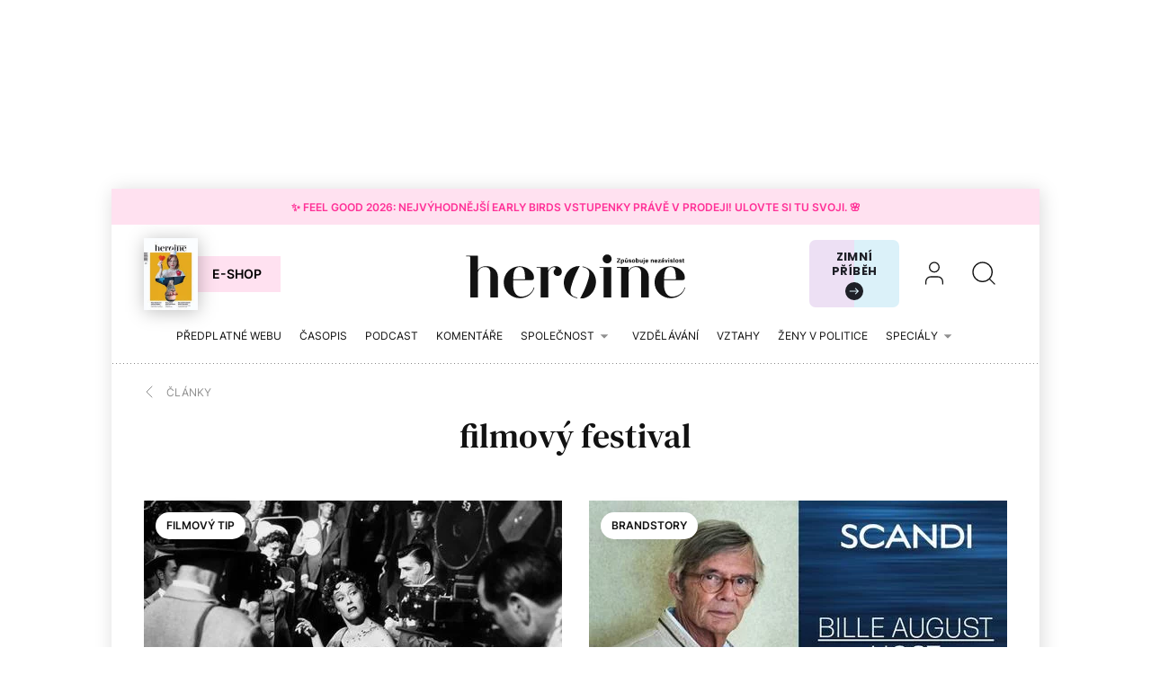

--- FILE ---
content_type: text/html; charset=utf-8
request_url: https://www.heroine.cz/tema/filmovy-festival
body_size: 13505
content:
<!DOCTYPE html><html lang="cs"><head><meta content="text/html; charset=UTF-8" http-equiv="Content-Type" /><meta charset="utf-8" /><meta content="IE=edge,chrome=1" http-equiv="X-UA-Compatible" /><meta content="width=device-width, initial-scale=1, shrink-to-fit=no" name="viewport" /><title>filmový festival | Heroine.cz</title><meta content="Podívejte se na články na téma filmový festival. Nový pohled, jiná perspektiva. Boříme tabu." name="description" /><link href="https://www.heroine.cz/tema/filmovy-festival" rel="canonical" /><meta content="filmový festival | Heroine.cz" property="og:title" /><meta content="summary_large_image" name="twitter:card" /><meta content="@Heroine_cz" name="twitter:site" /><meta content="filmový festival | Heroine.cz" name="twitter:title" /><meta content="https://www.heroine.cz/images/nextpagemedia/web/heroine/fb-share.png" name="twitter:image" /><meta content="Podívejte se na články na téma filmový festival. Nový pohled, jiná perspektiva. Boříme tabu." property="og:description" /><meta content="Podívejte se na články na téma filmový festival. Nový pohled, jiná perspektiva. Boříme tabu." name="twitter:description" /><meta content="www.heroine.cz" property="og:site_name" /><meta content="https://www.heroine.cz/tema/filmovy-festival" property="og:url" /><meta content="https://www.heroine.cz/images/nextpagemedia/web/heroine/fb-share.png" property="og:image" /><meta content="1200" property="og:image:width" /><meta content="630" property="og:image:height" /><meta content="no-cache" name="turbolinks-cache-control" /><meta name="csrf-param" content="authenticity_token" />
<meta name="csrf-token" content="JB-kQNRYJO3CvGPxd5f5uq1F62d7pJaXu8JR-VK2mZYYj5dn27k_Sr63rQvH99s_cBi9hw3xIxdPK_LsfPyXoA" /><meta name="action-cable-url" content="/cable" /><link rel="stylesheet" href="/assets/nextpagemedia/web/heroine/application-9fdbb43d633cdb7a1c0102ad53f0cc15816fbcb3aceb701ab15e50a968d68ad0.css" media="all" data-turbolinks-track="reload" /><script src="/assets/nextpagemedia/web/heroine/application-ba4dfac6aba1a26772d10ddd4625d4e3ab5bd02fe8f904760ce998a77fd61610.js" data-turbolinks-track="reload" defer="defer"></script><link href="/favicons/nextpagemedia/web/heroine/apple-touch-icon.png" rel="apple-touch-icon" sizes="180x180" /><link href="/favicons/nextpagemedia/web/heroine/favicon-32x32.png" rel="icon" sizes="32x32" type="image/png" /><link href="/favicons/nextpagemedia/web/heroine/favicon-16x16.png" rel="icon" sizes="16x16" type="image/png" /><link href="/favicons/nextpagemedia/web/heroine/site.webmanifest" rel="manifest" /><link color="#5bbad5" href="/favicons/nextpagemedia/web/heroine/safari-pinned-tab.svg" rel="mask-icon" /><link href="/favicons/nextpagemedia/web/heroine/favicon.ico" rel="shortcut icon" /><script defer="" src="https://cdn.onesignal.com/sdks/web/v16/OneSignalSDK.page.js"></script><script>window.OneSignalDeferred = window.OneSignalDeferred || []
OneSignalDeferred.push(async function(OneSignal) {
  await OneSignal.init({ appId: "89abe13c-2e7f-4268-b100-38a21fe2842c" })
})</script><script>window.Nextpagemedia = window.Nextpagemedia || {};
window.Nextpagemedia.Ui = window.Nextpagemedia.Ui || {};
window.Nextpagemedia.Ui.Icon = window.Nextpagemedia.Ui.Icon || {};
window.Nextpagemedia.Ui.Icon.svgSpritePath = "/assets/svg_sprite_heroine-02e75a4bd6fc667b3ff75218b624fb8878ad027cc46eb9e0c407976488bad430.svg";
window.Nextpagemedia.Ui.Icon.defaultSizes = {"alert":{"width":24,"height":24},"apple_podcast":{"width":512,"height":512},"arrow_drop_down":{"width":24,"height":24},"arrow_forward":{"width":24,"height":24},"arrow_right":{"width":24,"height":24},"article_type_gallery":{"width":32,"height":32},"article_type_podcast":{"width":32,"height":32},"article_type_video":{"width":32,"height":32},"at_sign":{"width":24,"height":24},"audio_playing":{"width":24,"height":24},"check":{"width":24,"height":24},"check_circle":{"width":24,"height":24},"chevron_down":{"width":24,"height":24},"chevron_right":{"width":36,"height":36},"close":{"width":24,"height":24},"close_full_screen":{"width":14,"height":14},"content_copy":{"width":32,"height":32},"facebook":{"width":32,"height":32},"fast_forward":{"width":24,"height":24},"fast_rewind":{"width":24,"height":24},"file":{"width":24,"height":24},"flame":{"width":24,"height":24},"full_screen":{"width":14,"height":14},"gallery_arrow":{"width":15,"height":24},"help_circle":{"width":24,"height":24},"info":{"width":24,"height":24},"instagram":{"width":28,"height":32},"linkedin":{"width":28,"height":32},"lock":{"width":56,"height":56},"mail":{"width":24,"height":24},"mail_check":{"width":96,"height":96},"map":{"width":20,"height":20},"messenger":{"width":512,"height":512},"open_in_new":{"width":24,"height":24},"paywall_title_lock":{"width":20,"height":18.97},"paywall_title_lock_football_club":{"width":18,"height":24},"paywall_title_lock_heroine":{"width":20,"height":18.97},"pdf":{"width":24,"height":24},"pinterest":{"width":31,"height":32},"player_pause":{"width":24,"height":24},"player_play":{"width":24,"height":24},"plus_box_multiple":{"width":32,"height":32},"podcasts_applepodcast":{"width":512,"height":512},"podcasts_spotify":{"width":24,"height":24},"product_tips_arrow":{"width":12,"height":12},"rating_minus":{"width":44,"height":44},"rating_plus":{"width":44,"height":44},"ribbon_best_offer":{"width":20,"height":20},"ribbon_discounted":{"width":20,"height":20},"ribbon_gift":{"width":20,"height":20},"search":{"width":36,"height":36},"share":{"width":24,"height":24},"sign_out":{"width":18,"height":18},"thumbnails":{"width":17,"height":13},"tiktok":{"width":32,"height":32},"twitter":{"width":32,"height":32},"user":{"width":36,"height":36},"warning":{"width":24,"height":24},"youtube":{"width":36,"height":32},"zoom_in":{"width":24,"height":24},"zoom_out":{"width":24,"height":24}};</script><link rel="preload" href="/fonts/Inter-Regular.woff2" as="font" type="font/woff2" crossorigin="anonymous"><link rel="preload" href="/fonts/Inter-SemiBold.woff2" as="font" type="font/woff2" crossorigin="anonymous"><link rel="preload" href="/fonts/DMSerifText-Regular.woff2" as="font" type="font/woff2" crossorigin="anonymous"><script>
  // nextpagemedia gtm data layer
  window.dataLayer = window.dataLayer || [];
  window.dataLayer.push({"event":"page_view","site":"NextPageMedia.cz","platform":"web","language":"cs","currency":"CZK","user":{"type":"Anonymous","id":"67531182f658023460385ef955ef6e01"},"page":{"type":"topic","title":"filmový festival","url":"/tema/filmovy-festival","section":"E-shop/Magazine","categories":[],"paywall":"free","ads":"served"}});
  if (document.currentScript && document.currentScript.innerText.indexOf('nextpagemedia gtm data layer') !== -1) { document.currentScript.parentElement.removeChild(document.currentScript) }
</script>




<!-- Google Tag Manager -->
<script>(function(w,d,s,l,i){w[l]=w[l]||[];w[l].push({'gtm.start':
new Date().getTime(),event:'gtm.js'});var f=d.getElementsByTagName(s)[0],
j=d.createElement(s),dl=l!='dataLayer'?'&l='+l:'';j.async=true;j.src=
'https://www.googletagmanager.com/gtm.js?id='+i+dl;f.parentNode.insertBefore(j,f);
})(window,document,'script','dataLayer','GTM-WVBNWJJ');</script>
<!-- End Google Tag Manager -->
<script async="" defer="" src="https://challenges.cloudflare.com/turnstile/v0/api.js?render=explicit&amp;onload=onloadTurnstileCallback"></script><script>window.turnstileSiteKey = "0x4AAAAAAAkIOd5nLLO1Nku8";</script><script async="" src="https://securepubads.g.doubleclick.net/tag/js/gpt.js"></script><script>window.Nextpagemedia = window.Nextpagemedia || {};
window.Nextpagemedia.Ads = window.Nextpagemedia.Ads || {};
window.Nextpagemedia.Ads.seznamAds = false;
window.Nextpagemedia.Ads.testTargeting = false;</script><script async="" crossorigin="anonymous" src="https://pagead2.googlesyndication.com/pagead/js/adsbygoogle.js?client=ca-pub-4266016622086354"></script><script>window.Nextpagemedia.Caroda = window.Nextpagemedia.Caroda || {};
window.Nextpagemedia.Caroda.enabled = true;</script><script async="" crossorigin="anonymous" data-turbolinks-action="replace" src="https://publisher.caroda.io/videoPlayer/caroda.min.js?vcid=vczb92ef8af3bdd8d&ctok=0e08e3523042476366646da4e6a1"></script><script async="" src="https://cdn.performax.cz/yi/adsbypx/px_autoads.js"></script></head><body class="n-body"><script type="application/ld+json">{"@context":"https://schema.org","@type":"BreadcrumbList","itemListElement":[{"@type":"ListItem","position":1,"name":"Heroine.cz","item":"https://www.heroine.cz/"},{"@type":"ListItem","position":2,"name":"Články","item":"https://www.heroine.cz/clanky"},{"@type":"ListItem","position":3,"name":"filmový festival","item":"https://www.heroine.cz/tema/filmovy-festival"}]}</script><script>window.Nextpagemedia = window.Nextpagemedia || {};
window.Nextpagemedia.Ads = window.Nextpagemedia.Ads || {};
window.Nextpagemedia.Ads.testTargeting = false;
delete window.Nextpagemedia.Ads.customTargeting;</script><!-- Google Tag Manager (noscript) -->
<noscript><iframe src="https://www.googletagmanager.com/ns.html?id=GTM-WVBNWJJ"
height="0" width="0" style="display:none;visibility:hidden"></iframe></noscript>
<!-- End Google Tag Manager (noscript) -->
<div class="n-ads-banner-parent n-ads-branding"><div class="n-ads-branding__banner n-ads-branding__banner--desktop"><!-- /156367270/Heroine_CZ_2000x1400_branding --><div class="n-ads-banner n-ads-banner--no-label n-ads-banner--automatic n-ads-banner--google" data-id="div-gpt-ad-1674555787287-0" data-mapping="[[[0, 0], [[970, 200], [970, 210]]], [[1520, 500], [[2000, 1400], [2000, 1280], [970, 200], [970, 210]]]]" data-size="[[2000, 1400], [2000, 1280], [970, 200], [970, 210]]" data-slot="/156367270/Heroine_CZ_2000x1400_branding" id="div-gpt-ad-1674555787287-0" style="min-width: 2000px; min-height: 1400px;"><span class="folio-loader n-ads-banner__loader"></span></div></div></div><div class="n-ads-branding-spacer n-ads-branding-spacer--google"></div><div class="n-layout-all"><a class="small n-ui-cta-bar n-ui-cta-bar--sticky" href="https://www.heroine.cz/feel-good-2026" target="_blank"><span class="n-ui-cta-bar__label">✨ Feel Good 2026: Nejvýhodnější Early Birds vstupenky právě v&nbsp;prodeji! Ulovte si tu svoji. 🌸</span></a><input class="n-ui-header__menu-input" hidden="" id="n-ui-header__menu-input" type="checkbox" /><div class="n-ui-header n-ui-header--product-tips-banner"><div class="container-fluid"><div class="n-ui-header__inner"><div class="n-ui-header__top"><div class="n-ui-header__top-logo"><a class="n-ui-header__logo-heroine" href="/"><img alt="Heroine logo" class="n-ui-header__logo-heroine-img" sizes="(min-width: 992px) 244px, 112px" src="/images/nextpagemedia/web/heroine/heroine-logo-mobile.svg" srcset="/images/nextpagemedia/web/heroine/heroine-logo-mobile.svg 112w, /images/nextpagemedia/web/heroine/heroine-logo.svg 244w" /></a></div><div class="n-ui-header__right"><div class="n-ui-header__subscription-btn"><a class="n-ui-subscription-btn n-ui-subscription-btn--responsive n-ui-subscription-btn--heroine n-ui-subscription-btn--cover" href="https://eshop.nextpagemedia.cz/kategorie/heroine" referrerpolicy="unsafe-url"><div class="f-image n-ui-subscription-btn__magazine-cover" data-height="160" data-width="120" style="max-width: 120px;max-height: 160px"><picture class="f-image__picture"><source data-srcset="https://nextpagemedia.s3.amazonaws.com/nextpagemedia/production/files/2025/11/20/10/01/37/9530c830-750a-4a79-8c5e-ab12cc409ee1/unknown.jpeg.webp 1x, https://nextpagemedia.s3.amazonaws.com/nextpagemedia/production/files/2025/11/20/10/01/43/6aba1660-8c62-48e8-a031-58121e1ae17d/unknown.jpeg.webp 2x" type="image/webp" /><img alt="" class="f-image__img f-lazyload" data-alt="" data-src="https://nextpagemedia.s3.amazonaws.com/nextpagemedia/production/files/2025/11/20/10/01/36/1b22de34-a102-47e9-86cd-275454cfb744/unknown.jpeg.jpg" data-srcset="https://nextpagemedia.s3.amazonaws.com/nextpagemedia/production/files/2025/11/20/10/01/36/1b22de34-a102-47e9-86cd-275454cfb744/unknown.jpeg.jpg 1x, https://nextpagemedia.s3.amazonaws.com/nextpagemedia/production/files/2025/11/20/10/01/42/00e4f53d-00e1-4dde-85f6-4dade147fc04/unknown.jpeg.jpg 2x" /></picture><span class="f-image__spacer" style="background-color: #1A2C60;padding-top: 133.3333%;"></span></div><span class="btn n-ui-subscription-btn__btn btn-primary-inverse">E-shop</span></a></div><div class="n-ui-header__product-tips-banner"><a class="n-product-tips-header-banner" href="https://www.penize.cz/nadilka" target="_blank">Zimní příběh<span class="n-product-tips-header-banner__arrow"><svg class="n-ui-icon n-ui-icon--product_tips_arrow" style="width: 12px; height: 12px" viewBox="0 0 12 12"><use xlink:href="/assets/svg_sprite_heroine-02e75a4bd6fc667b3ff75218b624fb8878ad027cc46eb9e0c407976488bad430.svg#product_tips_arrow"></use></svg></span></a></div><a class="n-ui-header__user n-ui-header__user--mobile" rel="nofollow" href="/users/comeback?to=%2Fusers%2Fsign_in"><svg class="n-ui-icon n-ui-icon--user n-ui-header__user-ico" style="width: auto; height: 32px" viewBox="0 0 36 36"><use xlink:href="/assets/svg_sprite_heroine-02e75a4bd6fc667b3ff75218b624fb8878ad027cc46eb9e0c407976488bad430.svg#user"></use></svg></a><div class="n-ui-header-search"><a class="n-ui-header-search__a" href="/search"><svg class="n-ui-icon n-ui-icon--search" style="width: auto; height: 32px" viewBox="0 0 36 36"><use xlink:href="/assets/svg_sprite_heroine-02e75a4bd6fc667b3ff75218b624fb8878ad027cc46eb9e0c407976488bad430.svg#search"></use></svg></a><form class="simple_form n-ui-header-search__form" novalidate="novalidate" action="/search" accept-charset="UTF-8" method="get"><input class="form-control string required n-ui-header-search__input" placeholder="Hledaný výraz" autocomplete="off" data-autocomplete-url="/search/autocomplete" type="text" name="q" /><div class="n-ui-header-search__autocomplete"><div class="n-ui-header-search__autocomplete-results"></div><span class="folio-loader n-ui-header-search__loader"></span></div></form><div class="n-ui-header-search__overlay"></div><span class="n-ui-header-search__mq"></span></div><label class="n-ui-header__menu-toggle" for="n-ui-header__menu-input"><div class="n-ui-header__menu-toggle-inner"><span class="n-ui-header__menu-toggle-span n-ui-header__menu-toggle-span--1"></span><span class="n-ui-header__menu-toggle-span n-ui-header__menu-toggle-span--2"></span><span class="n-ui-header__menu-toggle-span n-ui-header__menu-toggle-span--3"></span><span class="n-ui-header__menu-toggle-span n-ui-header__menu-toggle-span--4"></span></div></label></div></div><div class="n-ui-header__menu"><div class="n-ui-header__heroine-user-links"><div class="n-ui-header__heroine-user-links-signed-out"><div class="n-ui-header__heroine-user-links-signed-out-item"><a class="n-ui-header__heroine-user-links-sign-in n-with-icon" href="/users/comeback?to=%2Fusers%2Fsign_in" rel="nofollow"><svg class="n-ui-icon n-ui-icon--user" style="width: auto; height: 24px" viewBox="0 0 36 36"><use xlink:href="/assets/svg_sprite_heroine-02e75a4bd6fc667b3ff75218b624fb8878ad027cc46eb9e0c407976488bad430.svg#user"></use></svg>Přihlášení</a></div><div class="n-ui-header__heroine-user-links-signed-out-item"><a class="n-ui-header__heroine-user-links-sign-up btn btn-secondary" href="/users/comeback?to=%2Fusers%2Finvitation%2Fnew" rel="nofollow">Registrace</a></div></div></div><div class="n-ui-menu n-ui-menu--theme-dark n-ui-menu--11"><ul class="n-ui-menu__ul"><li class="n-ui-menu__li n-ui-menu__li--style-default"><a class="n-ui-menu__a" data-n-w-fc-category-slug="predplatne-webu" href="/predplatne-webu"><span class="n-ui-menu__span">Předplatné webu</span></a></li><li class="n-ui-menu__li n-ui-menu__li--style-default"><a class="n-ui-menu__a" href="https://www.heroine.cz/casopis-heroine"><span class="n-ui-menu__span">Časopis</span></a></li><li class="n-ui-menu__li n-ui-menu__li--style-default"><a class="n-ui-menu__a" data-n-w-fc-category-slug="hlas-heroine" href="/hlas-heroine"><span class="n-ui-menu__span">Podcast</span></a></li><li class="n-ui-menu__li n-ui-menu__li--style-default"><a class="n-ui-menu__a" data-n-w-fc-category-slug="komentare" href="/komentare"><span class="n-ui-menu__span">Komentáře</span></a></li><li class="n-ui-menu__li n-ui-menu__li--style-default"><span class="n-ui-menu__a n-ui-menu__a--expandable" data-n-w-fc-category-slug="spolecnost"><span class="n-ui-menu__span">Společnost</span><svg class="n-ui-icon n-ui-icon--arrow_drop_down n-ui-menu__arrow" style="width: auto; height: 22px" viewBox="0 0 24 24"><use xlink:href="/assets/svg_sprite_heroine-02e75a4bd6fc667b3ff75218b624fb8878ad027cc46eb9e0c407976488bad430.svg#arrow_drop_down"></use></svg></span><ul class="n-ui-menu__children-ul"><li class="n-ui-menu__li n-ui-menu__li--style-default"><a class="n-ui-menu__a" data-n-w-fc-category-slug="kultura" href="/kultura"><span class="n-ui-menu__span">Kultura</span></a></li><li class="n-ui-menu__li n-ui-menu__li--style-default"><a class="n-ui-menu__a" data-n-w-fc-category-slug="zena-a-svet" href="/zena-a-svet"><span class="n-ui-menu__span">Žena a&nbsp;svět</span></a></li><li class="n-ui-menu__li n-ui-menu__li--style-default"><a class="n-ui-menu__a" data-n-w-fc-category-slug="rodina-a-vychova" href="/rodina-a-vychova"><span class="n-ui-menu__span">Rodina a&nbsp;výchova</span></a></li><li class="n-ui-menu__li n-ui-menu__li--style-default"><a class="n-ui-menu__a" data-n-w-fc-category-slug="psychologie" href="/psychologie"><span class="n-ui-menu__span">Psychologie</span></a></li><li class="n-ui-menu__li n-ui-menu__li--style-default"><a class="n-ui-menu__a" data-n-w-fc-category-slug="moda" href="/moda"><span class="n-ui-menu__span">Móda</span></a></li><li class="n-ui-menu__li n-ui-menu__li--style-default"><a class="n-ui-menu__a" data-n-w-fc-category-slug="krasa" href="/krasa"><span class="n-ui-menu__span">Krása</span></a></li><li class="n-ui-menu__li n-ui-menu__li--style-default"><a class="n-ui-menu__a" data-n-w-fc-category-slug="styl" href="/styl"><span class="n-ui-menu__span">Styl</span></a></li></ul></li><li class="n-ui-menu__li n-ui-menu__li--style-default"><a class="n-ui-menu__a" data-n-w-fc-category-slug="vzdelavani" href="/vzdelavani"><span class="n-ui-menu__span">Vzdělávání</span></a></li><li class="n-ui-menu__li n-ui-menu__li--style-default"><a class="n-ui-menu__a" data-n-w-fc-category-slug="vztahy-a-sex" href="/vztahy-a-sex"><span class="n-ui-menu__span">Vztahy </span></a></li><li class="n-ui-menu__li n-ui-menu__li--style-default"><a class="n-ui-menu__a" href="https://www.heroine.cz/tema/serial-zeny-v-politice"><span class="n-ui-menu__span">Ženy v&nbsp;politice</span></a></li><li class="n-ui-menu__li n-ui-menu__li--style-default"><span class="n-ui-menu__a n-ui-menu__a--expandable" data-n-w-fc-category-slug="specialy"><span class="n-ui-menu__span">Speciály</span><svg class="n-ui-icon n-ui-icon--arrow_drop_down n-ui-menu__arrow" style="width: auto; height: 22px" viewBox="0 0 24 24"><use xlink:href="/assets/svg_sprite_heroine-02e75a4bd6fc667b3ff75218b624fb8878ad027cc46eb9e0c407976488bad430.svg#arrow_drop_down"></use></svg></span><ul class="n-ui-menu__children-ul"><li class="n-ui-menu__li n-ui-menu__li--style-default"><a class="n-ui-menu__a" href="https://www.heroine.cz/feel-good-2026"><span class="n-ui-menu__span">Feel Good by Heroine</span></a></li><li class="n-ui-menu__li n-ui-menu__li--style-default"><a class="n-ui-menu__a" href="/tema/zazitek-spravedlnosti"><span class="n-ui-menu__span">Restorativní justice</span></a></li><li class="n-ui-menu__li n-ui-menu__li--style-default"><a class="n-ui-menu__a" href="/tema/nadane-deti"><span class="n-ui-menu__span">Nadané děti</span></a></li><li class="n-ui-menu__li n-ui-menu__li--style-default"><a class="n-ui-menu__a" href="/chci-se-ti-podivat-do-oci"><span class="n-ui-menu__span">Nová kniha z&nbsp;edice Heroine: Chci se ti podívat do očí</span></a></li><li class="n-ui-menu__li n-ui-menu__li--style-default"><a class="n-ui-menu__a" data-n-w-fc-category-slug="moje-heroine-2025" href="/moje-heroine-2025"><span class="n-ui-menu__span">Moje Heroine 2025</span></a></li><li class="n-ui-menu__li n-ui-menu__li--style-default"><a class="n-ui-menu__a" href="/tema/rodit-svobodne"><span class="n-ui-menu__span">Rodit svobodně</span></a></li><li class="n-ui-menu__li n-ui-menu__li--style-default"><a class="n-ui-menu__a" href="/manual-pro-moderni-mamy"><span class="n-ui-menu__span">Manuál pro moderní mámy</span></a></li><li class="n-ui-menu__li n-ui-menu__li--style-default"><a class="n-ui-menu__a" href="https://www.heroine.cz/na-prechodu"><span class="n-ui-menu__span">Ženy po padesátce</span></a></li><li class="n-ui-menu__li n-ui-menu__li--style-default"><a class="n-ui-menu__a" href="https://www.heroine.cz/tema/jak-pomahat-a-nepadnout"><span class="n-ui-menu__span">Jak pomáhat a&nbsp;nepadnout</span></a></li><li class="n-ui-menu__li n-ui-menu__li--style-default"><a class="n-ui-menu__a" href="https://projekty.heroine.cz/heroine-konference-2025"><span class="n-ui-menu__span">Konference Svět podle Heroine</span></a></li><li class="n-ui-menu__li n-ui-menu__li--style-default"><a class="n-ui-menu__a" href="/newsletter"><span class="n-ui-menu__span">Newsletter</span></a></li><li class="n-ui-menu__li n-ui-menu__li--style-default"><a class="n-ui-menu__a" href="/podcasty"><span class="n-ui-menu__span">Podcasty</span></a></li><li class="n-ui-menu__li n-ui-menu__li--style-default"><a class="n-ui-menu__a" href="https://www.heroine.cz/nase-tipy"><span class="n-ui-menu__span">Naše tipy</span></a></li></ul></li><li class="n-ui-menu__li n-ui-menu__li--more" hidden=""><span class="n-ui-menu__a">Více<svg class="n-ui-icon n-ui-icon--arrow_drop_down n-ui-menu__arrow" style="width: auto; height: 22px" viewBox="0 0 24 24"><use xlink:href="/assets/svg_sprite_heroine-02e75a4bd6fc667b3ff75218b624fb8878ad027cc46eb9e0c407976488bad430.svg#arrow_drop_down"></use></svg></span><ul class="n-ui-menu__children-ul"></ul></li></ul><span class="n-ui-menu__mq n-ui-menu__mq--mobile"></span><script>function markActiveLink11 () {
  var selector = ".n-ui-menu--11"
  var links = document.querySelectorAll(".n-ui-menu--11 .n-ui-menu__a")
  var target = null
  var href = window.location.href.split('?')[0]

  for (var i = 0; i < links.length; i++) {
    var link = links[i]

    if (link.href && link.href.split("?")[0] === href) {
      target = link
      break
    }

    if (window.nextpagemediaFootballclubCurrentMenuCategorySlug) {
      var slug = link.getAttribute("data-n-w-fc-category-slug")
      if (slug === window.nextpagemediaFootballclubCurrentMenuCategorySlug) {
        target = link
        break
      }
    }

    if (window.nextpagemediaOfficeCurrentMenuCategorySlug) {
      var slug = link.getAttribute("data-n-o-product-category-slug")
      if (slug === window.nextpagemediaOfficeCurrentMenuCategorySlug) {
        target = link
        break
      }
    }
  }

  if (target) {
    target.classList.add('n-ui-menu__a--active')

    if (target.closest) {
      var ul = target.closest('.n-ui-menu__children-ul')
      if (ul && ul.previousElementSibling && ul.previousElementSibling.classList.contains('n-ui-menu__a')) {
        ul.previousElementSibling.classList.add('n-ui-menu__a--active')
      }
    }
  }
}

markActiveLink11()</script></div></div></div></div></div><div class="n-ui-flash"></div><div class="n-layout-main"><div class="n-ui-breadcrumbs font-size-mini"><div class="container-fluid"><div class="n-ui-breadcrumbs__flex"><a class="n-ui-breadcrumbs__link n-with-icon" href="https://www.heroine.cz/clanky"><svg class="n-ui-icon n-ui-icon--chevron_right n-ui-breadcrumbs__icon" style="width: auto; height: 24px" viewBox="0 0 36 36"><use xlink:href="/assets/svg_sprite_heroine-02e75a4bd6fc667b3ff75218b624fb8878ad027cc46eb9e0c407976488bad430.svg#chevron_right"></use></svg><span>Články</span></a></div></div></div><div class="n-categories-show-header"><div class="container-fluid"><div class="n-categories-show-header__inner"><h1 class="text-center">filmový festival</h1></div></div></div><div class="n-atoms"><div class="n-atom n-atom-articles-index"><div class="container-fluid"><h2></h2></div><div class="n-ui-article-card-list"><div class="container-fluid"><div class="n-ui-article-card-list__inner"><div class="n-ui-article-card n-ui-article-card--size-medium"><div class="n-ui-article-card__inner f-image-hover-zoom-wrap"><div class="n-ui-article-card__image-wrap"><div class="n-ui-article-card__image-width-wrap"><figure class="n-ui-image-with-tooltip mb-0"><div class="n-ui-image-with-tooltip__wrap" style="max-width: 465px"><div class="f-image f-image--hover-zoom n-ui-article-card__image" data-height="310" data-width="465" style="max-width: 465px;max-height: 310px"><picture class="f-image__picture"><source data-srcset="https://nextpagemedia.s3.amazonaws.com/nextpagemedia/production/files/2026/01/08/10/25/32/4aa76f96-fa51-4737-8711-9454581d8e87/foto-kviff-classics-2026-sunset-boulevard.webp 1x, https://nextpagemedia.s3.amazonaws.com/nextpagemedia/production/files/2026/01/08/10/25/33/627e82cb-0549-4492-bd56-bf29b0b9598b/foto-kviff-classics-2026-sunset-boulevard.webp 2x" type="image/webp" /><img alt="" class="f-image__img f-lazyload" data-alt="Norma Desmond je připravena na svůj detailní záběr. Film Sunset Boulevard z roku 1950 připomíná, jak mizogynní a ageistické místo byl Hollywood. A do jisté míry stále je." data-src="https://nextpagemedia.s3.amazonaws.com/nextpagemedia/production/files/2026/01/08/10/25/31/4885e9ab-a889-4cf5-8ce3-32a1894ce285/foto-kviff-classics-2026-sunset-boulevard.jpg" data-srcset="https://nextpagemedia.s3.amazonaws.com/nextpagemedia/production/files/2026/01/08/10/25/31/4885e9ab-a889-4cf5-8ce3-32a1894ce285/foto-kviff-classics-2026-sunset-boulevard.jpg 1x, https://nextpagemedia.s3.amazonaws.com/nextpagemedia/production/files/2026/01/08/10/25/31/df345b7e-08e6-4853-8475-8abd58f658bd/foto-kviff-classics-2026-sunset-boulevard.jpg 2x" /></picture><span class="f-image__spacer" style="background-color: #3F3F3F;padding-top: 66.6667%;"></span></div></div></figure></div></div><div class="n-ui-article-card__content"><h3 class="n-ui-article-card__title h4"><a class="n-ui-article-card__title-a" href="/kultura/od-normy-desmond-k-demi-moore-proc-je-sunset-boulevard-i-po-75-letech-nejdesivejsim-filmem-o-starnuti-v-hollywoodu"><span class="n-ui-article-card__title-span">Od Normy Desmond k&nbsp;Demi Moore. Proč je Sunset Boulevard i&nbsp;po 75 letech nejděsivějším filmem o&nbsp;stárnutí v&nbsp;Hollywoodu</span></a></h3><div class="n-ui-article-card__authors-and-tag"><div class="n-ui-articles-tag n-ui-article-card__tag"><a class="n-ui-articles-tag__a btn btn-tag btn-sm" href="/tema/filmovy-tip">Filmový tip</a></div><div class="n-ui-article-card__authors"><div class="n-articles-card-meta"><div class="n-articles-card-meta__authors"><div class="n-ui-authors-links"><a class="n-ui-authors-links__link n-ui-article-card__authors-link" href="/clanky/autor/70000148-ilona-klenikova">Ilona Kleníková</a></div></div></div></div></div></div></div></div><div class="n-ui-article-card n-ui-article-card--size-medium"><div class="n-ui-article-card__inner f-image-hover-zoom-wrap"><div class="n-ui-article-card__image-wrap"><div class="n-ui-article-card__image-width-wrap"><figure class="n-ui-image-with-tooltip mb-0"><div class="n-ui-image-with-tooltip__wrap" style="max-width: 465px"><div class="f-image f-image--hover-zoom n-ui-article-card__image" data-height="310" data-width="465" style="max-width: 465px;max-height: 310px"><picture class="f-image__picture"><source data-srcset="https://nextpagemedia.s3.amazonaws.com/nextpagemedia/production/files/2024/01/19/08/46/42/c5853647-fe29-4ec2-9cd0-a3db65cebfe1/scandi_2pr_655x426_cz.webp 1x, https://nextpagemedia.s3.amazonaws.com/nextpagemedia/production/files/2024/01/19/08/46/42/5e4a5beb-94df-4818-b1df-edb9f5b15b13/scandi_2pr_655x426_cz.webp 2x" type="image/webp" /><img alt="" class="f-image__img f-lazyload" data-alt="" data-src="https://nextpagemedia.s3.amazonaws.com/nextpagemedia/production/files/2024/01/19/08/46/41/c2938824-e65b-4a0e-b6ce-a8e34e08b12c/scandi_2pr_655x426_cz.jpg" data-srcset="https://nextpagemedia.s3.amazonaws.com/nextpagemedia/production/files/2024/01/19/08/46/41/c2938824-e65b-4a0e-b6ce-a8e34e08b12c/scandi_2pr_655x426_cz.jpg 1x, https://nextpagemedia.s3.amazonaws.com/nextpagemedia/production/files/2024/01/19/08/46/41/187d910e-7b4f-4762-b3ec-299d6f7abc3e/scandi_2pr_655x426_cz.jpg 2x" /></picture><span class="f-image__spacer" style="background-color: #616F79;padding-top: 66.6667%;"></span></div></div></figure></div></div><div class="n-ui-article-card__content"><h3 class="n-ui-article-card__title h4"><a class="n-ui-article-card__title-a" href="/pr-clanky/desaty-rocnik-scandi-navstivi-bille-august-osobne"><span class="n-ui-article-card__title-span">Desátý ročník Scandi navštíví Bille August osobně</span></a></h3><div class="n-ui-article-card__authors-and-tag"><div class="n-ui-articles-tag n-ui-article-card__tag"><a class="n-ui-articles-tag__a btn btn-tag btn-sm" href="/tema/brandstory">Brandstory</a></div><div class="n-ui-article-card__authors"><div class="n-articles-card-meta"><div class="n-articles-card-meta__authors"><div class="n-ui-authors-links"><a class="n-ui-authors-links__link n-ui-article-card__authors-link" href="/clanky/autor/70000149-pr-clanek">PR článek</a></div></div></div></div></div></div></div></div><div class="n-ui-article-card n-ui-article-card--size-small"><div class="n-ui-article-card__inner f-image-hover-zoom-wrap"><div class="n-ui-article-card__image-wrap"><div class="n-ui-article-card__image-width-wrap"><figure class="n-ui-image-with-tooltip mb-0"><div class="n-ui-image-with-tooltip__wrap" style="max-width: 300px"><div class="f-image f-image--hover-zoom n-ui-article-card__image" data-height="200" data-width="300" style="max-width: 300px;max-height: 200px"><picture class="f-image__picture"><source data-srcset="https://nextpagemedia.s3.amazonaws.com/nextpagemedia/production/files/2023/09/27/17/41/43/5d855ff4-5a90-44e6-8096-e6f8c8446836/be2can-2023_heroine_322x210_cz.webp 1x, https://nextpagemedia.s3.amazonaws.com/nextpagemedia/production/files/2023/09/27/17/41/43/fd8816ae-67f9-4796-a88b-d575c95cf9f5/be2can-2023_heroine_322x210_cz.webp 2x" type="image/webp" /><img alt="" class="f-image__img f-lazyload" data-alt="" data-src="https://nextpagemedia.s3.amazonaws.com/nextpagemedia/production/files/2023/09/27/17/41/42/811680c2-753d-444a-9052-0cf9d12358ee/be2can-2023_heroine_322x210_cz.jpg" data-srcset="https://nextpagemedia.s3.amazonaws.com/nextpagemedia/production/files/2023/09/27/17/41/42/811680c2-753d-444a-9052-0cf9d12358ee/be2can-2023_heroine_322x210_cz.jpg 1x, https://nextpagemedia.s3.amazonaws.com/nextpagemedia/production/files/2023/09/27/17/41/43/978eb0fb-ca7c-45a3-9c56-39f95a4d4060/be2can-2023_heroine_322x210_cz.jpg 2x" /></picture><span class="f-image__spacer" style="background-color: #4A205A;padding-top: 66.6667%;"></span></div></div></figure></div></div><div class="n-ui-article-card__content"><h3 class="n-ui-article-card__title h4"><a class="n-ui-article-card__title-a" href="/pr-clanky/jubilejni-desaty-rocnik-be2can-zahaji-snimek-jeanne-du-barry-s-johnny-deppem"><span class="n-ui-article-card__title-span">Desátý ročník Be2Can zahájí snímek Jeanne du Barry s&nbsp;Johnny Deppem!</span></a></h3><div class="n-ui-article-card__authors-and-tag"><div class="n-ui-articles-tag n-ui-article-card__tag"><a class="n-ui-articles-tag__a btn btn-tag btn-sm" href="/tema/brandstory">Brandstory</a></div><div class="n-ui-article-card__authors"><div class="n-articles-card-meta"><div class="n-articles-card-meta__authors"><div class="n-ui-authors-links"><a class="n-ui-authors-links__link n-ui-article-card__authors-link" href="/clanky/autor/70000149-pr-clanek">PR článek</a></div></div></div></div></div></div></div></div><div class="n-ui-article-card n-ui-article-card--size-small"><div class="n-ui-article-card__inner f-image-hover-zoom-wrap"><div class="n-ui-article-card__image-wrap"><div class="n-ui-article-card__image-width-wrap"><figure class="n-ui-image-with-tooltip mb-0"><div class="n-ui-image-with-tooltip__wrap" style="max-width: 300px"><div class="f-image f-image--hover-zoom n-ui-article-card__image" data-height="200" data-width="300" style="max-width: 300px;max-height: 200px"><picture class="f-image__picture"><source data-srcset="https://nextpagemedia.s3.amazonaws.com/nextpagemedia/production/files/2023/09/08/12/15/18/934eef89-e355-41cb-aa3b-7d6a7381cfaa/finale-plzen-2023_vizual.webp 1x, https://nextpagemedia.s3.amazonaws.com/nextpagemedia/production/files/2023/09/08/12/15/17/6dfe9298-b1ec-46b4-a605-297e9c7ae446/finale-plzen-2023_vizual.webp 2x" type="image/webp" /><img alt="" class="f-image__img f-lazyload" data-alt="" data-src="https://nextpagemedia.s3.amazonaws.com/nextpagemedia/production/files/2023/09/08/12/15/18/b4a89b1e-d704-4ab1-a2f5-51b743d2255f/finale-plzen-2023_vizual.jpg" data-srcset="https://nextpagemedia.s3.amazonaws.com/nextpagemedia/production/files/2023/09/08/12/15/18/b4a89b1e-d704-4ab1-a2f5-51b743d2255f/finale-plzen-2023_vizual.jpg 1x, https://nextpagemedia.s3.amazonaws.com/nextpagemedia/production/files/2023/09/08/12/15/16/8082f35a-81af-448a-bdfa-92de06c0b411/finale-plzen-2023_vizual.jpg 2x" /></picture><span class="f-image__spacer" style="background-color: #C2946D;padding-top: 66.6667%;"></span></div></div></figure></div></div><div class="n-ui-article-card__content"><h3 class="n-ui-article-card__title h4"><a class="n-ui-article-card__title-a" href="/pr-clanky/film-ialovy-inter-kino-vizni-festival-finale-plzen-2023-se-blizi"><span class="n-ui-article-card__title-span">Film-iálový inter-kino-vizní festival Finále Plzeň 2023 se blíží </span></a></h3><div class="n-ui-article-card__authors-and-tag"><div class="n-ui-articles-tag n-ui-article-card__tag"><a class="n-ui-articles-tag__a btn btn-tag btn-sm" href="/tema/brandstory">Brandstory</a></div><div class="n-ui-article-card__authors"><div class="n-articles-card-meta"><div class="n-articles-card-meta__authors"><div class="n-ui-authors-links"><a class="n-ui-authors-links__link n-ui-article-card__authors-link" href="/clanky/autor/70000149-pr-clanek">PR článek</a></div></div></div></div></div></div></div></div><div class="n-ui-article-card n-ui-article-card--size-small"><div class="n-ui-article-card__inner f-image-hover-zoom-wrap"><div class="n-ui-article-card__image-wrap"><div class="n-ui-article-card__image-width-wrap"><figure class="n-ui-image-with-tooltip mb-0"><div class="n-ui-image-with-tooltip__wrap" style="max-width: 300px"><div class="f-image f-image--hover-zoom n-ui-article-card__image" data-height="200" data-width="300" style="max-width: 300px;max-height: 200px"><picture class="f-image__picture"><source data-srcset="https://nextpagemedia.s3.amazonaws.com/nextpagemedia/production/files/2023/09/05/12/33/11/72144ca3-b46b-4243-90b2-3142757e1879/usvit.webp 1x, https://nextpagemedia.s3.amazonaws.com/nextpagemedia/production/files/2023/09/05/12/33/13/c384bcc9-3d57-45dd-b82f-67f0c9cbc528/usvit.webp 2x" type="image/webp" /><img alt="" class="f-image__img f-lazyload" data-alt="Dobové drama Úsvit v hlavní roli s Eliškou Křenkovou režiséra Matěje Chlupáčka je zahajovacím snímkem Finále." data-src="https://nextpagemedia.s3.amazonaws.com/nextpagemedia/production/files/2023/09/05/12/33/11/b7e95c7c-9f60-4845-912b-bfab7cd37ea9/usvit.jpg" data-srcset="https://nextpagemedia.s3.amazonaws.com/nextpagemedia/production/files/2023/09/05/12/33/11/b7e95c7c-9f60-4845-912b-bfab7cd37ea9/usvit.jpg 1x, https://nextpagemedia.s3.amazonaws.com/nextpagemedia/production/files/2023/09/05/12/33/12/b0523839-f39e-444f-8bdf-3aedaac9a406/usvit.jpg 2x" /></picture><span class="f-image__spacer" style="padding-top: 66.6667%;"></span></div></div></figure></div></div><div class="n-ui-article-card__content"><h3 class="n-ui-article-card__title h4"><a class="n-ui-article-card__title-a" href="/kultura/festival-finale-plzen-to-nejlepsi-z-ceskeho-filmu"><span class="n-ui-article-card__title-span">Bod obnovy, Úsvit i&nbsp;Citlivý člověk. Užijte si nové české filmy i&nbsp;skvělou atmosféru na festivalu Finále Plzeň</span></a></h3><div class="n-ui-article-card__authors-and-tag"><div class="n-ui-articles-tag n-ui-article-card__tag"><a class="n-ui-articles-tag__a btn btn-tag btn-sm" href="/tema/cesky-film">Český film</a></div><div class="n-ui-article-card__authors"><div class="n-articles-card-meta"><div class="n-articles-card-meta__authors"><div class="n-ui-authors-links"><a class="n-ui-authors-links__link n-ui-article-card__authors-link" href="/clanky/autor/70000136-redakce-heroine">Redakce Heroine</a></div></div></div></div></div></div></div></div><div class="n-ui-article-card-list__ad n-ui-article-card-list__ad--desktop n-ads-banner-parent"><!-- /156367270/Heroine_CZ_970x310_prvni --><div class="n-ads-banner n-ads-banner--label n-ads-banner--automatic n-ads-banner--google" data-id="div-gpt-ad-1664266889821-0" data-mapping="[[[0, 0], [970, 310]]]" data-size="[970, 310]" data-slot="/156367270/Heroine_CZ_970x310_prvni" id="div-gpt-ad-1664266889821-0" style="min-width: 970px; min-height: 310px;"><span class="folio-loader n-ads-banner__loader"></span></div></div><div class="n-ui-article-card-list__ad n-ui-article-card-list__ad--mobile n-ads-banner-parent"><!-- /156367270/Heroine_CZ_300x300_mobile --><div class="n-ads-banner n-ads-banner--label n-ads-banner--automatic n-ads-banner--google" data-id="div-gpt-ad-1664267143802-0" data-mapping="[[[0, 0], [300, 300]]]" data-size="[300, 300]" data-slot="/156367270/Heroine_CZ_300x300_mobile" id="div-gpt-ad-1664267143802-0" style="min-width: 300px; min-height: 300px;"><span class="folio-loader n-ads-banner__loader"></span></div></div><div class="n-ui-article-card n-ui-article-card--size-row"><div class="n-ui-article-card__inner f-image-hover-zoom-wrap"><div class="n-ui-article-card__image-wrap"><div class="n-ui-article-card__image-width-wrap"><figure class="n-ui-image-with-tooltip mb-0"><div class="n-ui-image-with-tooltip__wrap" style="max-width: 300px"><div class="f-image f-image--hover-zoom n-ui-article-card__image" data-height="200" data-width="300" style="max-width: 300px;max-height: 200px"><picture class="f-image__picture"><source data-srcset="https://nextpagemedia.s3.amazonaws.com/nextpagemedia/production/files/2023/03/16/13/16/03/1a073963-93fc-420a-92d7-3b5766044ab3/maiin_still.webp 1x, https://nextpagemedia.s3.amazonaws.com/nextpagemedia/production/files/2023/03/16/13/16/03/b666a751-3df6-4d6f-beaa-a6bdd34b0ec5/maiin_still.webp 2x" type="image/webp" /><img alt="" class="f-image__img f-lazyload" data-alt="festival, Jeden svet, feminismus, zena" data-src="https://nextpagemedia.s3.amazonaws.com/nextpagemedia/production/files/2023/03/16/13/16/02/4d858b2e-da64-4ed9-bb69-f8096d25e8e6/maiin_still.jpg" data-srcset="https://nextpagemedia.s3.amazonaws.com/nextpagemedia/production/files/2023/03/16/13/16/02/4d858b2e-da64-4ed9-bb69-f8096d25e8e6/maiin_still.jpg 1x, https://nextpagemedia.s3.amazonaws.com/nextpagemedia/production/files/2023/03/16/13/16/03/88cdc318-52b7-4d25-b8f1-f0dffb401710/maiin_still.jpg 2x" /></picture><span class="f-image__spacer" style="background-color: #877457;padding-top: 66.6667%;"></span></div></div></figure></div></div><div class="n-ui-article-card__content"><h3 class="n-ui-article-card__title"><a class="n-ui-article-card__title-a" href="/kultura/roky-ji-sziral-pocit-ze-bude-spatna-matka-vyber-z-filmu-festivalu-jeden-svet"><span class="n-ui-article-card__title-span">Roky ji sžíral pocit, že bude špatná matka. Kam až může dojít kyberšikana. Výběr festivalových snímků</span></a></h3><div class="n-ui-article-card__authors-and-tag"><div class="n-ui-articles-tag n-ui-article-card__tag"><a class="n-ui-articles-tag__a btn btn-tag btn-sm" href="/tema/zenska-prava">Ženská práva</a></div><div class="n-ui-article-card__authors"><div class="n-articles-card-meta"><div class="n-articles-card-meta__authors"><div class="n-ui-authors-links"><a class="n-ui-authors-links__link n-ui-article-card__authors-link" href="/clanky/autor/70000136-redakce-heroine">Redakce Heroine</a></div></div></div></div></div></div></div></div><div class="n-ui-article-card n-ui-article-card--size-row"><div class="n-ui-article-card__inner f-image-hover-zoom-wrap"><div class="n-ui-article-card__image-wrap"><div class="n-ui-article-card__image-width-wrap"><figure class="n-ui-image-with-tooltip mb-0"><div class="n-ui-image-with-tooltip__wrap" style="max-width: 300px"><div class="f-image f-image--hover-zoom n-ui-article-card__image" data-height="200" data-width="300" style="max-width: 300px;max-height: 200px"><picture class="f-image__picture"><source data-srcset="https://nextpagemedia.s3.amazonaws.com/nextpagemedia/production/files/2023/01/30/08/05/47/77d112c1-e059-4be2-a028-e5d781e868a7/sick-of-myself-image01_fe023217.webp 1x, https://nextpagemedia.s3.amazonaws.com/nextpagemedia/production/files/2023/01/30/08/05/47/cfb76e2d-df79-48ad-af8c-7fcfc373defe/sick-of-myself-image01_fe023217.webp 2x" type="image/webp" /><img alt="" class="f-image__img f-lazyload" data-alt="Snímek Je mi ze sebe špatně ukazuje, jak může prázdnota vést k sebenenávisti a nezdravé touze po pozornosti." data-src="https://nextpagemedia.s3.amazonaws.com/nextpagemedia/production/files/2023/01/30/08/05/46/af38a241-b0e9-4636-888f-20435fe8ab0b/sick-of-myself-image01_fe023217.jpg" data-srcset="https://nextpagemedia.s3.amazonaws.com/nextpagemedia/production/files/2023/01/30/08/05/46/af38a241-b0e9-4636-888f-20435fe8ab0b/sick-of-myself-image01_fe023217.jpg 1x, https://nextpagemedia.s3.amazonaws.com/nextpagemedia/production/files/2023/01/30/08/05/47/ccebda50-0a24-4afd-be68-cc6e9abd36f8/sick-of-myself-image01_fe023217.jpg 2x" /></picture><span class="f-image__spacer" style="background-color: #615F52;padding-top: 66.6667%;"></span></div></div></figure></div></div><div class="n-ui-article-card__content"><h3 class="n-ui-article-card__title"><a class="n-ui-article-card__title-a" href="/kultura/11898-znicila-si-zdravi-aby-se-prosadila-norsky-snimek-bolestive-ukazuje-narcismus-jako-nemoc-soucasnosti"><span class="n-ui-article-card__title-span">Zničila si zdraví, aby se prosadila. Norský snímek bolestivě ukazuje narcismus jako nemoc současnosti</span></a></h3><div class="n-ui-article-card__authors-and-tag"><div class="n-ui-articles-tag n-ui-article-card__tag"><a class="n-ui-articles-tag__a btn btn-tag btn-sm" href="/tema/film">Film</a></div><div class="n-ui-article-card__authors"><div class="n-articles-card-meta"><div class="n-articles-card-meta__authors"><div class="n-ui-authors-links"><a class="n-ui-authors-links__link n-ui-article-card__authors-link" href="/clanky/autor/70000044-iva-baslarova">Iva Baslarová</a></div></div></div></div></div></div></div></div></div></div></div><div class="mt-atom-lg"></div></div></div></div><div class="n-w-h-ui-footer folio-inversed-loader"><div class="container-fluid"><div class="n-w-h-ui-footer__top"><div class="n-w-h-ui-footer__subscription-btn"><a class="n-ui-subscription-btn n-ui-subscription-btn--cap-width n-ui-subscription-btn--heroine n-ui-subscription-btn--cover" href="https://eshop.nextpagemedia.cz/kategorie/heroine" referrerpolicy="unsafe-url"><div class="f-image n-ui-subscription-btn__magazine-cover" data-height="160" data-width="120" style="max-width: 120px;max-height: 160px"><picture class="f-image__picture"><source data-srcset="https://nextpagemedia.s3.amazonaws.com/nextpagemedia/production/files/2025/11/20/10/01/37/9530c830-750a-4a79-8c5e-ab12cc409ee1/unknown.jpeg.webp 1x, https://nextpagemedia.s3.amazonaws.com/nextpagemedia/production/files/2025/11/20/10/01/43/6aba1660-8c62-48e8-a031-58121e1ae17d/unknown.jpeg.webp 2x" type="image/webp" /><img alt="" class="f-image__img f-lazyload" data-alt="" data-src="https://nextpagemedia.s3.amazonaws.com/nextpagemedia/production/files/2025/11/20/10/01/36/1b22de34-a102-47e9-86cd-275454cfb744/unknown.jpeg.jpg" data-srcset="https://nextpagemedia.s3.amazonaws.com/nextpagemedia/production/files/2025/11/20/10/01/36/1b22de34-a102-47e9-86cd-275454cfb744/unknown.jpeg.jpg 1x, https://nextpagemedia.s3.amazonaws.com/nextpagemedia/production/files/2025/11/20/10/01/42/00e4f53d-00e1-4dde-85f6-4dade147fc04/unknown.jpeg.jpg 2x" /></picture><span class="f-image__spacer" style="background-color: #1A2C60;padding-top: 133.3333%;"></span></div><span class="btn n-ui-subscription-btn__btn btn-primary-inverse">E-shop</span></a></div><div class="n-w-h-ui-footer__hr"></div><div class="n-w-h-ui-footer__top-newsletter" id="newsletter"><div class="n-w-h-ui-newsletter-form"><div class="h2 n-w-h-ui-newsletter-form__title"><span class="n-w-h-ui-newsletter-form__default">chci odebírat newsletter</span><span class="n-w-h-ui-newsletter-form__success">děkujeme!</span></div><p class="h4 n-w-h-ui-newsletter-form__perex n-w-h-ui-newsletter-form__default">Pravidelná dávka nezávislosti <br> do vašeho e‑mailu</p><p class="small n-w-h-ui-newsletter-form__success">Zápis k odběru newsletteru prosíme potvrďte <br> v e‑mailu, který vám brzy přijde.</p><div class="n-w-h-ui-newsletter-form__default"><div class="f-newsletter-subscriptions-form"><form class="simple_form f-newsletter-subscriptions-form__form" novalidate="novalidate" action="/newsletter_subscriptions" accept-charset="UTF-8" method="post"><input type="hidden" name="authenticity_token" value="wgBYnCw7sQsVdOoUNWiCK2zmY1Vm246NEVJ2kXdCligDAztEReW_GVfI7dzZgV0Lyj-bR6zcKCbhlVuGhv0uVA" autocomplete="off" /><input name="cell_options[message]" type="hidden" value="&lt;div class=&quot;n-w-h-ui-newsletter-form__message&quot;&gt;hello &lt;/div&gt;" /><div class="position-relative"><div class="form-group email optional newsletter_subscription_email"><input class="form-control email optional f-newsletter-subscriptions-form__input" type="text" value="@" name="newsletter_subscription[email]" /></div><button class="f-newsletter-subscriptions-form__btn btn btn-primary" type="submit"><div class="f-newsletter-subscriptions-form__btn-inner"><svg class="f-newsletter-subscriptions-form__svg" height="24" viewBox="0 0 24 24" width="24" xmlns="http://www.w3.org/2000/svg"><path d="M0 0h24v24H0z" fill="none"></path><path d="M10 6L8.59 7.41 13.17 12l-4.58 4.59L10 18l6-6z" fill="currentColor"></path></svg></div></button><div class="f-newsletter-subscriptions-form__turnstile"></div></div><span class="folio-loader f-newsletter-subscriptions-form__loader"></span></form></div><div class="n-ui-disclaimer small">Odesláním registrace souhlasím se zpracováním svých osobních údajů pro účely zasílání Newsletteru a&nbsp;servisních kampaní a&nbsp;zároveň potvrzuji seznámení s&nbsp;<a href="/ochrana-osobnich-udaju">Podmínkami o&nbsp;zpracování osobních údajů</a> společností Next Page Media s.r.o. a&nbsp;Heroine s.r.o.</div></div><div class="n-w-h-ui-newsletter-form__success"><svg class="n-ui-icon n-ui-icon--mail_check n-w-h-ui-newsletter-form__ico" style="width: 96px; height: 96px" viewBox="0 0 96 96"><use xlink:href="/assets/svg_sprite_heroine-02e75a4bd6fc667b3ff75218b624fb8878ad027cc46eb9e0c407976488bad430.svg#mail_check"></use></svg></div></div></div><div class="n-w-h-ui-footer__top-social"><div class="n-ui-footer-social-links"><div class="n-ui-footer-social-links__inner"><div class="n-ui-footer-social-links__links"><a class="n-ui-footer-social-links__link n-ui-footer-social-links__link--facebook" href="https://www.facebook.com/heroine.cz/" target="_blank"><svg class="n-ui-icon n-ui-icon--facebook n-ui-footer-social-links__ico" style="width: auto; height: 40px" viewBox="0 0 32 32"><use xlink:href="/assets/svg_sprite_heroine-02e75a4bd6fc667b3ff75218b624fb8878ad027cc46eb9e0c407976488bad430.svg#facebook"></use></svg></a><a class="n-ui-footer-social-links__link n-ui-footer-social-links__link--twitter" href="https://twitter.com/Heroine_cz" target="_blank"><svg class="n-ui-icon n-ui-icon--twitter n-ui-footer-social-links__ico" style="width: auto; height: 40px" viewBox="0 0 32 32"><use xlink:href="/assets/svg_sprite_heroine-02e75a4bd6fc667b3ff75218b624fb8878ad027cc46eb9e0c407976488bad430.svg#twitter"></use></svg></a><a class="n-ui-footer-social-links__link n-ui-footer-social-links__link--instagram" href="https://www.instagram.com/casopisheroine" target="_blank"><svg class="n-ui-icon n-ui-icon--instagram n-ui-footer-social-links__ico" style="width: auto; height: 40px" viewBox="0 0 28 32"><use xlink:href="/assets/svg_sprite_heroine-02e75a4bd6fc667b3ff75218b624fb8878ad027cc46eb9e0c407976488bad430.svg#instagram"></use></svg></a><a class="n-ui-footer-social-links__link n-ui-footer-social-links__link--tiktok" href="https://www.tiktok.com/@heroine_cz" target="_blank"><svg class="n-ui-icon n-ui-icon--tiktok n-ui-footer-social-links__ico" style="width: auto; height: 40px" viewBox="0 0 32 32"><use xlink:href="/assets/svg_sprite_heroine-02e75a4bd6fc667b3ff75218b624fb8878ad027cc46eb9e0c407976488bad430.svg#tiktok"></use></svg></a></div></div></div></div></div></div><div class="n-w-h-ui-footer__seo-menu"><div class="n-ui-footer-seo-menu font-size-mini"><ul class="n-ui-footer-seo-menu__ul"><li class="n-ui-footer-seo-menu__li"><span class="n-ui-footer-seo-menu__a">Kalkulačky</span><ul class="n-ui-footer-seo-menu__children-ul"><li class="n-ui-footer-seo-menu__li"><a class="n-ui-footer-seo-menu__a" href="https://kalkulacky.heroine.cz/plodne-dny">Výpočet plodných dnů</a></li><li class="n-ui-footer-seo-menu__li"><a class="n-ui-footer-seo-menu__a" href="https://kalkulacky.heroine.cz/podpora-v-nezamestnanosti">Podpora v&nbsp;nezaměstnanosti</a></li><li class="n-ui-footer-seo-menu__li"><a class="n-ui-footer-seo-menu__a" href="https://kalkulacky.heroine.cz/narok-na-porodne">Nárok na porodné</a></li><li class="n-ui-footer-seo-menu__li"><a class="n-ui-footer-seo-menu__a" href="https://kalkulacky.heroine.cz/pridavky-na-dite">Přídavky na dítě</a></li><li class="n-ui-footer-seo-menu__li"><a class="n-ui-footer-seo-menu__a" href="https://kalkulacky.heroine.cz/osetrovne">Ošetřovné</a></li><li class="n-ui-footer-seo-menu__li"><a class="n-ui-footer-seo-menu__a" href="https://kalkulacky.heroine.cz/nemocenska-osvc">Nemocenská OSVČ</a></li><li class="n-ui-footer-seo-menu__li"><a class="n-ui-footer-seo-menu__a" href="https://kalkulacky.heroine.cz/termin-porodu">Termín porodu</a></li><li class="n-ui-footer-seo-menu__li"><a class="n-ui-footer-seo-menu__a" href="https://kalkulacky.heroine.cz/materska">Výpočet mateřské 2025</a></li><li class="n-ui-footer-seo-menu__li"><a class="n-ui-footer-seo-menu__a" href="https://kalkulacky.heroine.cz/rodicovsky-prispevek">Rodičovský příspěvek 2025</a></li></ul></li><li class="n-ui-footer-seo-menu__li"><span class="n-ui-footer-seo-menu__a">Top články</span><ul class="n-ui-footer-seo-menu__children-ul"><li class="n-ui-footer-seo-menu__li"><a class="n-ui-footer-seo-menu__a" href="/rodina-a-vychova/mama-ktera-je-svobodna">A&nbsp;jak se těší tatínek? Není…</a></li><li class="n-ui-footer-seo-menu__li"><a class="n-ui-footer-seo-menu__a" href="/vzdelavani/nic-neumis-tak-ucis-a-beres-padesat-tisic-i-to-slycha-protivna-ucitelka-od-sledujicich">Protivná učitelka o&nbsp;školách</a></li><li class="n-ui-footer-seo-menu__li"><a class="n-ui-footer-seo-menu__a" href="/rodina-a-vychova/citlive-svobodne-a-bez-prikras-jak-se-rodi-v-moderni-porodnici-podivejte-se-ocima-fotografky">Intimní snímky porodu</a></li><li class="n-ui-footer-seo-menu__li"><a class="n-ui-footer-seo-menu__a" href="/vztahy-a-sex/4253-jak-vypada-muzska-masturbace-fyzicka-potreba-odreagovani-unik-z-nudy-i-meditace">Mužská masturbace</a></li><li class="n-ui-footer-seo-menu__li"><a class="n-ui-footer-seo-menu__a" href="/moje-telo/saunovani-zlozvyky-manspreading-v-saune">Co nesnášíme v&nbsp;sauně</a></li><li class="n-ui-footer-seo-menu__li"><a class="n-ui-footer-seo-menu__a" href="/krasa/tvar-jako-z-hororu-korejske-zombie-masky-bori-socialni-site-jak-vyhlazuji-vrasky-jsme-zkusili-na-vlastni-plet">Korejské zombie masky</a></li><li class="n-ui-footer-seo-menu__li"><a class="n-ui-footer-seo-menu__a" href="/clanky/kviz-manipulace-ego-a-nulova-empatie-poznate-ze-mate-co-docineni-s-narcistou-otestujte-se">Kvíz: Poznáte narcistu?</a></li><li class="n-ui-footer-seo-menu__li"><a class="n-ui-footer-seo-menu__a" href="/komentare/zase-ta-prsa-kingdom-come-2-nas-vraci-do-stredoveku-nejen-kulisami-ale-i-reakcemi-na-zenske-telo">Kingdom Come 2 a&nbsp;ženské tělo</a></li><li class="n-ui-footer-seo-menu__li"><a class="n-ui-footer-seo-menu__a" href="/spolecnost/2091-bossing-jak-se-branit-kdyz-vam-sef-dela-ze-zivota-peklo">Bossing: jak se bránit</a></li></ul></li><li class="n-ui-footer-seo-menu__li"><span class="n-ui-footer-seo-menu__a">O&nbsp;čem se mluví</span><ul class="n-ui-footer-seo-menu__children-ul"><li class="n-ui-footer-seo-menu__li"><a class="n-ui-footer-seo-menu__a" href="/tema/sexualni-obtezovani">Sexuální obtěžování</a></li><li class="n-ui-footer-seo-menu__li"><a class="n-ui-footer-seo-menu__a" href="/tema/serial-o-narcismu">Narcismus</a></li><li class="n-ui-footer-seo-menu__li"><a class="n-ui-footer-seo-menu__a" href="/tema/materstvi">Mateřství</a></li><li class="n-ui-footer-seo-menu__li"><a class="n-ui-footer-seo-menu__a" href="/tema/feminismus">Feminismus</a></li><li class="n-ui-footer-seo-menu__li"><a class="n-ui-footer-seo-menu__a" href="/tema/sexualita">Sexualita</a></li><li class="n-ui-footer-seo-menu__li"><a class="n-ui-footer-seo-menu__a" href="/tema/body-shaming">Body shaming</a></li><li class="n-ui-footer-seo-menu__li"><a class="n-ui-footer-seo-menu__a" href="/tema/polyamorie">Polyamorie</a></li><li class="n-ui-footer-seo-menu__li"><a class="n-ui-footer-seo-menu__a" href="/tema/dusevni-zdravi">Duševní zdraví</a></li><li class="n-ui-footer-seo-menu__li"><a class="n-ui-footer-seo-menu__a" href="/tema/zeny-v-politice">Ženy v&nbsp;politice</a></li></ul></li><li class="n-ui-footer-seo-menu__li"><span class="n-ui-footer-seo-menu__a">O&nbsp;nás</span><ul class="n-ui-footer-seo-menu__children-ul"><li class="n-ui-footer-seo-menu__li"><a class="n-ui-footer-seo-menu__a" href="/inzerce">Inzerce</a></li><li class="n-ui-footer-seo-menu__li"><a class="n-ui-footer-seo-menu__a" href="https://nextpagemedia.cz/heroine/o-nas">Náš tým</a></li><li class="n-ui-footer-seo-menu__li"><a class="n-ui-footer-seo-menu__a" href="/kontakty">Kontakty</a></li><li class="n-ui-footer-seo-menu__li"><a class="n-ui-footer-seo-menu__a" href="https://www.heroine.cz/manual-pro-moderni-mamy">Manuál pro moderní mámy</a></li><li class="n-ui-footer-seo-menu__li"><a class="n-ui-footer-seo-menu__a" href="https://www.heroine.cz/kde-si-koupite-heroine">Kde koupit časopis</a></li><li class="n-ui-footer-seo-menu__li"><a class="n-ui-footer-seo-menu__a" href="/pr-clanky">PR články</a></li><li class="n-ui-footer-seo-menu__li"><a class="n-ui-footer-seo-menu__a" href="/rubriky">Rubriky a&nbsp;štítky</a></li><li class="n-ui-footer-seo-menu__li"><a class="n-ui-footer-seo-menu__a" href="/slovnik">Feministický slovník</a></li></ul></li></ul></div></div><div class="n-w-h-ui-footer__small-menu"><div class="container-fluid"><div class="n-w-h-ui-footer__small-menu-inner"><a class="n-w-h-ui-footer__small-menu-a n-js-cpex-cookies-link" href="#cookies">Cookies</a><a class="n-w-h-ui-footer__small-menu-a" href="/pravidla">Pravidla</a><a class="n-w-h-ui-footer__small-menu-a" href="/ochrana-osobnich-udaju">Informace ke zpracování osobních údajů</a><a class="n-w-h-ui-footer__small-menu-a" href="/rss">RSS</a></div></div></div><div class="n-w-h-ui-footer__copyright-and-websites"><div class="container-fluid position-relative"><div class="n-w-h-ui-footer__copyright-and-websites-inner"><div class="n-w-h-ui-footer__copyright">© 2026 Heroine, s.r.o. | ISSN 2694 - 7072</div><div class="n-w-h-ui-footer__websites-menu"><a class="n-w-h-ui-footer__websites-menu-a" href="https://www.finmag.cz/" target="_blank">Finmag.cz</a><a class="n-w-h-ui-footer__websites-menu-a" href="https://www.penize.cz/" target="_blank">Peníze.cz</a><a class="n-w-h-ui-footer__websites-menu-a" href="https://usetri.penize.cz/" target="_blank">Ušetři.peníze.cz</a><a class="n-w-h-ui-footer__websites-menu-a" href="https://www.peniaze.sk/" target="_blank">Peniaze.sk</a><a class="n-w-h-ui-footer__websites-menu-a" href="https://www.footballclub.cz/" target="_blank">Footballclub.cz</a><a class="n-w-h-ui-footer__websites-menu-a" href="https://eshop.nextpagemedia.cz/" target="_blank">E-shop - časopisy NextPageMedia</a></div></div><div class="n-w-h-ui-footer__signature ml-sm-g mt-4 mt-sm-0"><a target="_blank" class="sinfin-signature" title="Sinfin.digital – UX, web design, programování a kódování webových stránek a aplikací, autor open-source CMS Folio." href="https://sinfin.digital/"><span class="sinfin-signature__inner">sinfin.digital</span></a></div></div></div><div class="n-w-h-ui-footer__partners-wrap"><div class="font-size-mini">Tištěnou Heroine seženete také u našich partnerů</div><div class="n-w-h-ui-footer__partners"><a class="n-w-h-ui-footer__partners-a" href="https://www.klaranademlynska.cz/" target="_blank"><div class="f-image" data-height="32" data-width="95" style="max-width: 95px;max-height: 32px"><img alt="" class="f-image__img f-lazyload" data-alt="" data-src="https://nextpagemedia.s3.amazonaws.com/nextpagemedia/production/files/2022/12/08/08/35/05/321d8df7-76c1-4487-9dad-4822bd82ea31/heroine-partner-klara-nademlynska.svg" /><span class="f-image__spacer" style="padding-top: 33.6842%;"></span></div></a><a class="n-w-h-ui-footer__partners-a" href="https://www.caresse.cz/" target="_blank"><div class="f-image" data-height="50" data-width="95" style="max-width: 86px;max-height: 50px"><img alt="" class="f-image__img f-lazyload" data-alt="" data-src="https://nextpagemedia.s3.amazonaws.com/nextpagemedia/production/files/2022/12/08/08/35/09/5bcd93e3-f290-49cd-ab77-a0c63f92e4a5/heroine-partner-caresse.svg" /><span class="f-image__spacer" style="padding-top: 52.6316%;"></span></div></a><a class="n-w-h-ui-footer__partners-a" href="https://www.rohlik.cz/vitejte" target="_blank"><div class="f-image" data-height="50" data-width="74" style="max-width: 74px;max-height: 50px"><img alt="" class="f-image__img f-lazyload" data-alt="" data-src="https://nextpagemedia.s3.amazonaws.com/nextpagemedia/production/files/2022/12/08/08/35/10/5ddd8805-1fdf-4834-8603-7cd071e41eca/heroine-partner-rohlik.svg" /><span class="f-image__spacer" style="padding-top: 67.5676%;"></span></div></a></div></div></div></div><div class="n-ads-desktop-popup-banner n-ads-desktop-popup-banner--loading n-ads-banner-parent" data-cookie-name="nextpagemediaDesktopPopupShownAt"><div class="n-ads-desktop-popup-banner__overlay"></div><div class="n-ads-desktop-popup-banner__inner"><!-- /156367270/Heroine_CZ_800x600_Pop_Up --><div class="n-ads-banner n-ads-banner--no-label n-ads-banner--automatic n-ads-banner--google" data-id="div-gpt-ad-1664267867739-0" data-mapping="[[[0, 0], [800, 600]]]" data-size="[800, 600]" data-slot="/156367270/Heroine_CZ_800x600_Pop_Up" id="div-gpt-ad-1664267867739-0" style="min-width: 800px; min-height: 600px;"><span class="folio-loader n-ads-banner__loader"></span></div><div class="n-ads-desktop-popup-banner__close"><svg class="n-ui-icon n-ui-icon--close n-ads-desktop-popup-banner__close-ico" style="width: 24px; height: 24px" viewBox="0 0 24 24"><use xlink:href="/assets/svg_sprite_heroine-02e75a4bd6fc667b3ff75218b624fb8878ad027cc46eb9e0c407976488bad430.svg#close"></use></svg></div><div class="n-ads-desktop-popup-banner__close-info font-family-headings">Popup se zavře za <span class="n-ads-desktop-popup-banner__close-info-value">8</span>s</div></div></div><div class="modal n-ui-modal f-sensitive-content-modal" role="dialog" tabindex="-1"><div class="modal-dialog n-ui-modal__dialog" role="document"><div class="modal-content n-ui-modal__content"><div class="modal-header n-ui-modal__header">Upozornění<button class="n-ui-modal__close" data-dismiss="modal" type="button"><svg class="n-ui-icon n-ui-icon--close" style="width: 24px; height: 24px" viewBox="0 0 24 24"><use xlink:href="/assets/svg_sprite_heroine-02e75a4bd6fc667b3ff75218b624fb8878ad027cc46eb9e0c407976488bad430.svg#close"></use></svg></button></div><div class="modal-body n-ui-modal__body"><p>Tato stránka obsahuje citlivý obsah, který je možné zobrazit až po ověření věku. Je Vám více než 18 let?</p></div><div class="modal-footer n-ui-modal__footer"><button class="btn btn-primary btn-xs-block f-sensitive-content-modal__footer-btn f-sensitive-content-modal__footer-btn--primary f-sensitive-content-modal__accept" type="button">Ano</button><button class="btn btn-secondary btn-xs-block f-sensitive-content-modal__footer-btn f-sensitive-content-modal__footer-btn--secondary" type="button" data-dismiss="modal">Ne</button></div></div></div></div><div class="modal n-ui-modal n-ui-confirmation-modal" role="dialog" tabindex="-1"><div class="modal-dialog n-ui-modal__dialog" role="document"><div class="modal-content n-ui-modal__content"><div class="modal-body n-ui-modal__body"><div class="mt-0 h3 n-ui-confirmation-modal__title"></div><div class="n-ui-confirmation-modal__text my-3"></div><div class="n-ui-confirmation-modal__buttons"><a class="mr-2 mt-2 n-ui-confirmation-modal__button n-ui-confirmation-modal__button--primary btn btn-primary btn-xs-block"></a><button class="mt-2 n-ui-confirmation-modal__button n-ui-confirmation-modal__button--secondary btn btn-secondary btn-xs-block" data-dismiss="modal" type="button">zpět</button></div><button class="n-ui-modal__close" data-dismiss="modal" type="button"><svg class="n-ui-icon n-ui-icon--close" style="width: 24px; height: 24px" viewBox="0 0 24 24"><use xlink:href="/assets/svg_sprite_heroine-02e75a4bd6fc667b3ff75218b624fb8878ad027cc46eb9e0c407976488bad430.svg#close"></use></svg></button></div></div></div></div><div id="flipbook-lightbox"></div><script async="" src="https://cdn.cpex.cz/cmp/v2/cpex-cmp.min.js"></script><!-- /156367270/Heroine_CZ_Video_vignete_Performax --><div class="n-ads-banner n-ads-banner--no-label n-ads-banner--automatic n-ads-banner--google n-ads-banner--out-of-page" data-id="div-gpt-ad-1697110407634-0" data-mapping="[[[0, 0]]]" data-size="[[0, 0]]" data-slot="/156367270/Heroine_CZ_Video_vignete_Performax" id="div-gpt-ad-1697110407634-0"></div><script defer src="https://static.cloudflareinsights.com/beacon.min.js/vcd15cbe7772f49c399c6a5babf22c1241717689176015" integrity="sha512-ZpsOmlRQV6y907TI0dKBHq9Md29nnaEIPlkf84rnaERnq6zvWvPUqr2ft8M1aS28oN72PdrCzSjY4U6VaAw1EQ==" data-cf-beacon='{"version":"2024.11.0","token":"8abdf275101444d197f78a5db8c0c59e","r":1,"server_timing":{"name":{"cfCacheStatus":true,"cfEdge":true,"cfExtPri":true,"cfL4":true,"cfOrigin":true,"cfSpeedBrain":true},"location_startswith":null}}' crossorigin="anonymous"></script>
</body></html>